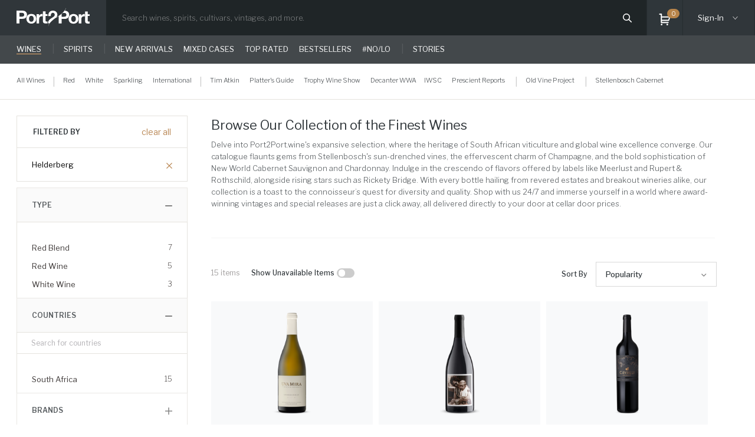

--- FILE ---
content_type: image/svg+xml
request_url: https://www.port2port.wine/assets/img/icons/header/search.svg
body_size: -382
content:
<svg xmlns="http://www.w3.org/2000/svg" width="11.436" height="12.031" viewBox="0 0 11.436 12.031">
  <path id="search" d="M12.357,11.647,9.025,8.137A4.781,4.781,0,0,0,5.692,0,4.745,4.745,0,0,0,.983,4.77,4.745,4.745,0,0,0,5.692,9.54a4.651,4.651,0,0,0,3-1.1l3.34,3.519a.222.222,0,0,0,.317.006A.229.229,0,0,0,12.357,11.647ZM5.692,9.086a4.316,4.316,0,0,1,0-8.632,4.316,4.316,0,0,1,0,8.632Z" transform="translate(-0.983)" fill="#fff"/>
</svg>


--- FILE ---
content_type: image/svg+xml
request_url: https://www.port2port.wine/assets/img/icons/Backward%20arrow.svg
body_size: -417
content:
<svg xmlns="http://www.w3.org/2000/svg" xmlns:xlink="http://www.w3.org/1999/xlink" width="16" height="16" viewBox="0 0 16 16"><defs><style>.a{fill:none;}.b{clip-path:url(#a);}.c{fill:#fff;}</style><clipPath id="a"><rect class="a" width="16" height="16"/></clipPath></defs><g class="b"><path class="c" d="M8,0,6.545,1.455l5.506,5.506H0V9.039H12.052L6.545,14.545,8,16l8-8Z" transform="translate(16 16) rotate(180)"/></g></svg>

--- FILE ---
content_type: image/svg+xml
request_url: https://www.port2port.wine/assets/img/icons/footer/x.svg
body_size: -440
content:
<svg xmlns="http://www.w3.org/2000/svg" width="10.625" height="10.858" viewBox="0 0 10.625 10.858">
  <path id="twitter" d="M19.508,4.6,23.464,0h-.937L19.092,3.992,16.349,0H13.185l4.148,6.037-4.148,4.821h.937l3.627-4.216,2.9,4.216H23.81L19.508,4.6ZM18.224,6.09l-.42-.6L14.46.706H15.9l2.7,3.86.42.6,3.508,5.018h-1.44L18.224,6.09Z" transform="translate(-13.185)" fill="#3a3f42"/>
</svg>


--- FILE ---
content_type: image/svg+xml
request_url: https://www.port2port.wine/assets/img/icons/productList/Cancel.svg
body_size: -344
content:
<svg xmlns="http://www.w3.org/2000/svg" xmlns:xlink="http://www.w3.org/1999/xlink" width="15.556" height="15.556" viewBox="0 0 15.556 15.556"><defs><style>.a{fill:none;}.b{clip-path:url(#a);}.c{fill:#B98754;}</style><clipPath id="a"><rect class="a" width="15.557" height="15.557"/></clipPath></defs><g class="b"><path class="c" d="M7.778,9.192,1.414,15.557,0,14.142,6.364,7.778,0,1.414,1.414,0,7.778,6.364,14.142,0l1.415,1.414L9.192,7.778l6.364,6.364-1.415,1.415Z"/></g></svg>


--- FILE ---
content_type: image/svg+xml
request_url: https://www.port2port.wine/assets/img/icons/productList/Add.svg
body_size: -462
content:
<svg xmlns="http://www.w3.org/2000/svg" xmlns:xlink="http://www.w3.org/1999/xlink" width="16" height="16" viewBox="0 0 16 16"><defs><style>.a{fill:none;}.b{clip-path:url(#a);}</style><clipPath id="a"><rect class="a" width="16" height="15.999"/></clipPath></defs><g class="b"><path d="M-4613,16V9h-7V7h7V0h2V7h7V9h-7v7Z" transform="translate(4620)"/></g></svg>

--- FILE ---
content_type: image/svg+xml
request_url: https://www.port2port.wine/assets/img/icons/filters/delete.svg
body_size: -225
content:
<?xml version="1.0"?>
<svg xmlns="http://www.w3.org/2000/svg" xmlns:xlink="http://www.w3.org/1999/xlink" version="1.1" id="Capa_1" x="0px" y="0px" viewBox="0 0 512 512" style="enable-background:new 0 0 512 512;" xml:space="preserve" width="512px" height="512px" class=""><g><g>
	<g>
		<g>
			<polygon points="353.574,176.526 313.496,175.056 304.807,412.34 344.885,413.804    " data-original="#000000" class="active-path" data-old_color="#000000" fill="#FFFFFF"/>
			<rect x="235.948" y="175.791" width="40.104" height="237.285" data-original="#000000" class="active-path" data-old_color="#000000" fill="#FFFFFF"/>
			<polygon points="207.186,412.334 198.497,175.049 158.419,176.52 167.109,413.804    " data-original="#000000" class="active-path" data-old_color="#000000" fill="#FFFFFF"/>
			<path d="M17.379,76.867v40.104h41.789L92.32,493.706C93.229,504.059,101.899,512,112.292,512h286.74     c10.394,0,19.07-7.947,19.972-18.301l33.153-376.728h42.464V76.867H17.379z M380.665,471.896H130.654L99.426,116.971h312.474     L380.665,471.896z" data-original="#000000" class="active-path" data-old_color="#000000" fill="#FFFFFF"/>
		</g>
	</g>
</g><g>
	<g>
		<path d="M321.504,0H190.496c-18.428,0-33.42,14.992-33.42,33.42v63.499h40.104V40.104h117.64v56.815h40.104V33.42    C354.924,14.992,339.932,0,321.504,0z" data-original="#000000" class="active-path" data-old_color="#000000" fill="#FFFFFF"/>
	</g>
</g></g> </svg>


--- FILE ---
content_type: image/svg+xml
request_url: https://www.port2port.wine/assets/img/icons/footer/downArrow.svg
body_size: -597
content:
<svg xmlns="http://www.w3.org/2000/svg" width="9.4" height="6.1" viewBox="0 0 9.4 6.1"><defs><style>.a{fill:#fff;}</style></defs><path class="a" d="M6.7,8.1,2,3.4,3.4,2,6.7,5.3,10,2l1.4,1.4Z" transform="translate(-2 -2)"/></svg>


--- FILE ---
content_type: image/svg+xml
request_url: https://www.port2port.wine/assets/img/icons/header/cart/atc-mobile-button.svg
body_size: -345
content:
<svg xmlns="http://www.w3.org/2000/svg" width="32.302" height="21" viewBox="0 0 32.302 21">
  <g id="Group_2512" data-name="Group 2512" transform="translate(-263.698 -1241)">
    <g id="add-to-cart" transform="translate(263.698 1241.903)">
      <path id="Path_940" data-name="Path 940" d="M5.261,1H2.815a.815.815,0,1,0,0,1.63h1.63V14.043a.815.815,0,0,0,.815.815h9.782a.815.815,0,1,0,0-1.63H6.076V11.6h9.782a.815.815,0,0,0,.773-.558l1.63-4.891a.815.815,0,0,0-.773-1.073H6.076V1.815A.815.815,0,0,0,5.261,1Zm11.1,5.706L15.27,9.967H6.076V6.706Z" transform="translate(-2 -1)" fill="#fff"/>
      <ellipse id="Ellipse_1" data-name="Ellipse 1" cx="1.223" cy="1.223" rx="1.223" ry="1.223" transform="translate(2.372 14.672)" fill="#fff"/>
      <ellipse id="Ellipse_2" data-name="Ellipse 2" cx="1.223" cy="1.223" rx="1.223" ry="1.223" transform="translate(10.597 14.672)" fill="#fff"/>
    </g>
    <text id="_" data-name="+" transform="translate(286 1258)" fill="#fff" font-size="18" font-family="LibreFranklin-Thin, Libre Franklin" font-weight="200"><tspan x="0" y="0">+</tspan></text>
  </g>
</svg>
